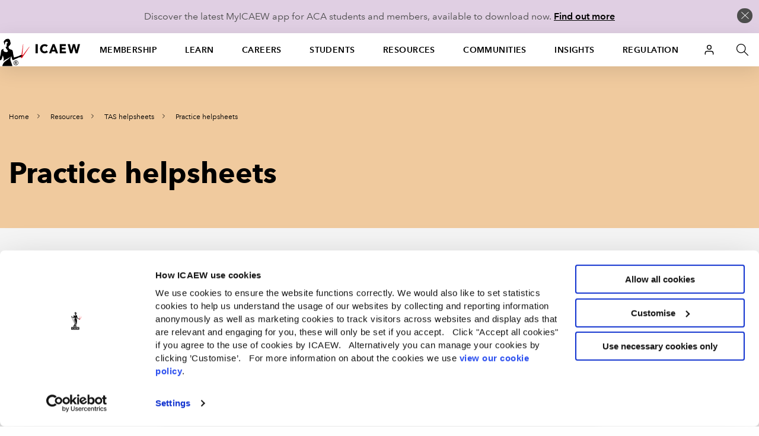

--- FILE ---
content_type: image/svg+xml
request_url: https://cdn.icaew.com/v1/production/img/fe-global/library__custom--black/msword.svg
body_size: 468
content:
<?xml version="1.0" encoding="UTF-8"?>
<svg width="32px" height="32px" viewBox="0 0 32 32" version="1.1" xmlns="http://www.w3.org/2000/svg" xmlns:xlink="http://www.w3.org/1999/xlink">
    <!-- Generator: Sketch 58 (84663) - https://sketch.com -->
    <title>Iconography/Library/custom/filetypes/msword</title>
    <desc>Created with Sketch.</desc>
    <g id="Iconography/Library/custom/filetypes/msword" stroke="none" stroke-width="1" fill="none" fill-rule="evenodd">
        <path d="M19.2636816,22.7168346 L19.2636816,20.8759754 L29.1343285,20.8759754 L29.1343285,19.6487358 L19.2636816,19.6487358 L19.2636816,17.8078766 L29.1343285,17.8078766 L29.1343285,16.5806371 L19.2636816,16.5806371 L19.2636816,14.7397778 L29.1343285,14.7397778 L29.1343285,13.5125383 L19.2636816,13.5125383 L19.2636816,11.671679 L29.1343285,11.671679 L29.1343285,10.4444395 L19.2636816,10.4444395 L19.2636816,8.60358025 L29.1343285,8.60358025 L29.1343285,7.37634075 L19.2636816,7.37634075 L19.2636816,4.4616469 L32,4.4616469 L32,27.3189829 L19.2636816,27.3189829 L19.2636816,23.9440741 L29.1343285,23.9440741 L29.1343285,22.7168346 L19.2636816,22.7168346 Z M18.4699379,1 L18.4699379,30.7142857 L0,27.5647538 L0,4.02333851 L18.4699379,1 Z M4.85044643,21.5714286 L6.24330357,21.5714286 L8.07142857,13.9308036 L9.81919643,21.5714286 L11.21875,21.5714286 L13.9977679,11.6607143 L12.8526786,11.6607143 L10.6696429,19.3816964 L8.90178571,11.6607143 L7.54910714,11.6607143 L5.68080357,19.4888393 L3.65178571,11.6607143 L2.29910714,11.6607143 L4.85044643,21.5714286 Z" fill="#000000"></path>
    </g>
</svg>